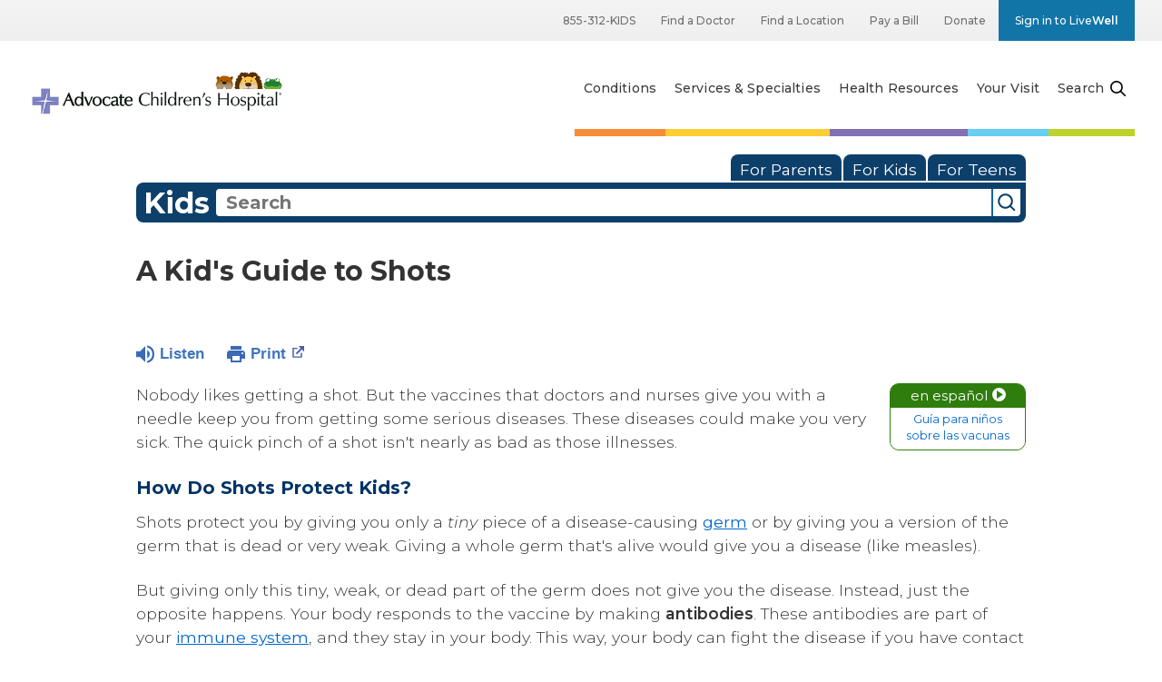

--- FILE ---
content_type: text/html;charset=UTF-8
request_url: https://kidshealth.org/Advocate/en/kids/guide-shots.html?WT.ac=p-ra
body_size: 14748
content:
<!doctype html>
				<html lang="en">
			<head>
   <meta http-equiv="Content-Type" content="text/html; charset=UTF-8"><script type="text/javascript">
				window.rsConf = {general: {usePost: true}};
			</script><script>
					const vimeoDNT = 0; 
				</script>
   <!--Start Ceros Tags-->
   <meta name="kh:pageDescription" content="You've probably had most of your shots. But even bigger kids may need a shot once in a while. Find out more about them in this article for kids.">
   <meta name="kh:pageKeywords" content="shots, vaccinations, needles, why do i need a shot?, pain, soreness, germs, diseases, measles, chickenpox, chicken pox, immune, immunities, antibodies, injections, diseases, tetanus, bumps, dead or weak germs, defense system, immune system, pain relievers, flu, pneumonia">
   <meta name="kh:pageTitle" content="A Kid's Guide to Shots">
   <!--End Ceros Tags-->
   <meta name="description" content="You've probably had most of your shots. But even bigger kids may need a shot once in a while. Find out more about them in this article for kids.">
   <meta name="robots" content="NOODP">
   <meta name="keywords" content="shots, vaccinations, needles, why do i need a shot?, pain, soreness, germs, diseases, measles, chickenpox, chicken pox, immune, immunities, antibodies, injections, diseases, tetanus, bumps, dead or weak germs, defense system, immune system, pain relievers, flu, pneumonia">
   <meta name="published_date" content="10/06/2025">
   <meta name="notify" content="n">
   <meta name="section" content="kids">
   <meta name="language" content="english">
   <meta name="wrapper_type" content="prePost">
   <meta name="kh_content_type" content="article">
   <meta name="fusionDataSource" content="advocate">
   <meta name="kh_language" content="english">
   <meta name="kh_section" content="kids">
   <meta name="kh_licensee" content="Advocate">
   <meta name="viewport" content="width=device-width, initial-scale=1.0, maximum-scale=3.0, user-scalable=yes">
   <meta name="site" content="LICENSEE">
   <link rel="canonical" href="https://kidshealth.org/en/kids/guide-shots.html">
   <!--common_templates.xsl-->
   <link type="text/css" rel="stylesheet" href="/misc/css/n00/n00_khcontent_style.css?ts=20:13:21.893-05:00">
   <link type="text/css" rel="stylesheet" href="/misc/css/n00/n00_naked.css?ts=20:13:21.893-05:00">
   <link type="text/css" rel="stylesheet" href="/misc/css/n00/n00_MoTTBox.css?ts=20:13:21.893-05:00">
   <link type="text/css" rel="stylesheet" href="/misc/css/n00/nitro-main.css?ts=20:13:21.893-05:00">
   <link type="text/css" rel="stylesheet" href="/misc/css/n00/n00_art.css?ts=20:13:21.893-05:00">
   <link rel="stylesheet" type="text/css" href="/misc/css/n00/n00_video.css?ts=20:13:21.893-05:00">
   <link type="text/css" rel="stylesheet" href="/licensees/licensee493/css/style.css?rand=20:13:21.893-05:00">
   <link rel="shortcut icon" href="/images/licensees/favicon.ico">
   <link type="text/css" rel="stylesheet" href="/misc/css/customRS.css">
   <!--[if lte IE 9]>
            <style type="text/css">#categoryHeaderDefaultTeens h1, #categoryHeaderDefaultParents h1, #categoryHeaderDefaultKids h1 { background: url(/images/transparencies/20_black.png) !important;filter: none !important; } </style>
            <![endif]--><!--[if IE 6]>
					<link rel="stylesheet" type="text/css" href="/misc/css/IE6Styles.css" />
				<![endif]--><!--[if IE 7]>
					<link rel="stylesheet" type="text/css" href="/misc/css/IE7Styles.css" />
				<![endif]--><!--[if IE 6]>
					<link rel="stylesheet" type="text/css" href="/misc/css/moreResourcesStylesIE6.css" />
					<![endif]--><!--[if IE 7]>
					<link rel="stylesheet" type="text/css" href="/misc/css/moreResourcesStylesIE7.css" />
					<![endif]--><!--[if IE 6]>
		<link rel="stylesheet" type="text/css" href="/licensees/standard_licensee/css/moreResourcesLicOverrideIE6.css" />
		<![endif]--><!--[if IE 7]>
		<link rel="stylesheet" type="text/css" href="/licensees/standard_licensee/css/moreResourcesLicOverrideIE7.css" />
		<![endif]--><script>
									KHAdLanguage ="en";
									KHAdSection ="kid";
									KHAdCat ="alf_en_kids_feel-better_things_";
									KHAdSubCat = "alf_en_kids_feel-better_things_";
									KHAdTitle ="akidsguidetoshots";
									KHCD = ""; // clinical designation aspect
									KHPCD = ""; // primary clinical designation aspect
									KHAge = ""; // age aspect
									KHGenre = ""; // genre aspect
									KHPCAFull = "pca_en_kids_"; // full gam tag for aspects
									licName = " - Advocate Aurora Health";
								</script>
   <!--
									gamtags:-
									KHCD: 
									KHPCD: 
									KHAge: 
									KHGenre: 
									Language: en
									Section: kid
									Category: alf_en_kids_feel-better_things_
									Title: akidsguidetoshots
									Full (PCA) Tag: pca_en_kids_--><script src="/misc/javascript/includes/jquery-3.2.1.min.js"> </script><script src="/misc/javascript/includes/jquery.easy-autocomplete.js"> </script><script src="/misc/javascript/srvr/server_month_year.js"> </script><script src="/misc/javascript/kh_headJS_common.js"> </script><script src="/misc/javascript/kh_headJS_desktop.js"> </script>
		<meta http-equiv="X-UA-Compatible" content="IE=edge,chrome=1">
		<script src="https://kit.fontawesome.com/7e8a4eba89.js" crossorigin="anonymous"></script>
		<link rel="stylesheet" type="text/css" href="https://fonts.googleapis.com/css?family=Montserrat:300,300i,400,400i,500,500i,600,600i,700,700i&display=swap" />
		<link rel="stylesheet" type="text/css" href="/licensees/licensee493/css/licenseeWrapper.css" />
		
	<script>
			var localPrefix = "";
			
		</script><script>
			// comment
			$(document).ready(function() {
			
				var dataSource = '%22typeahead'+$('meta[name="fusionDataSource"]').attr('content')+'ds%22'; // new

				var options = {
					url: function(phrase) {
						if (phrase !== "") {
							thePhrase = phrase;
							return localPrefix+"/suggest?fq=_lw_data_source_s:("+dataSource+")&q="+phrase+"&rows=20&wt=json&omitHeader=true";
						} else {
							return localPrefix+"/suggest?fq=_lw_data_source_s:("+dataSource+")&q=empty&rows=1&wt=json&omitHeader=true";
						}
					},
					requestDelay: 300,
					listLocation: function(data) {
						return data.response.docs;			
					},
					getValue: function(element) {
						if(KHAdLanguage==='en') { 
							var suggLang = 'english';
							}
						else {
							var suggLang = 'spanish';
							}
					
						if(element.kh_language_s===suggLang) {
							return element.kh_value[0];
						}
						else {
							return '';
						}
					},
					list: {
						match: {
							enabled: true
						}
					},
					ajaxSettings: {
						dataType: "json",
						data: {
							dataType: "json"
						}
					},
			
				list: {
					sort: {
						enabled: true
					},
					match: {
						enabled: true
					},
					onClickEvent: function() {
						$('form#searchform').submit();
					},
					onKeyEnterEvent: function() {
						$('form#searchform').submit();
					},
					showAnimation: {
						type: "fade", //normal|slide|fade
						time: 400,
						callback: function() {}
					},
					hideAnimation: {
						type: "slide", //normal|slide|fade
						time: 400,
						callback: function() {}
					},
				},
			};
			
			$("#q").easyAutocomplete(options);
		});
		</script><title>A Kid's Guide to Shots (for Kids) - Advocate Aurora Health</title>
</head><body id="licensee" onload="" class="mouseUser"><!--googleoff:all--><!--[if lte IE 6]><script src="/misc/javascript/ie6Warn/warning2.js"></script><script>window.onload=function(){e("/misc/javascript/ie6Warn/")}</script><![endif]-->
   <div id="skipnavigation"><a id="skippy" class="accessible" href="#thelou">[Skip to Content]</a></div>
		
		<div class="container-fluid">
			<header id="header">
				<div class="container-mobile">
					<div class="container">
						<div class="row">
							<div class="col-xs-8 col-site-logo-location">
								<div class="site-logo">
									<a href="https://www.advocatechildrenshospital.com/" target="_self" title="Advocate Children's Health">
										<img src="/licensees/licensee493/images/site_logo.png" alt="Advocate Children's Health" class="img-responsive" />
									</a>
								</div>
							</div>
							<div class="col-xs-4 col-menu-toggle">
								<button class="hamburger hamburger--collapse" type="button">
									<span class="hamburger-box">
										<span class="hamburger-inner"></span>
									</span>
									<span class="hamburger-label">Menu</span>
								</button>
								<button class="search" type="button">
									<span class="search-label">Search</span>
								</button>
							</div>
						</div>
						<div class="row">
							<div class="col-xs-8 col-site-logo-location">
								<div class="site-logo">
									<a href="https://www.advocatechildrenshospital.com/" target="_self" title="Advocate Children's Health">
										<img src="/licensees/licensee493/images/site_logo.png" alt="Advocate Children's Health" class="img-responsive" />
									</a>
								</div>
							</div>
						</div>
					</div>
				</div>
				<div class="container-utility">
					<div class="container">
						<div class="row">
							<div class="col-xs-12">
								<div class="col-sm-3 col-md-4"></div>
								<div class="col-sm-9 col-md-8 col-utility-menu">
									<ul class="level1 nav nav-pills" id="utilitynav-parent">
										<li>
											<a href="tel:+18553125437">855-312-KIDS</a>
										</li>
										<li>
											<a href="https://www.advocatechildrenshospital.com/find-a-doctor" id="findADoctor">Find a Doctor</a>
										</li>
										<li>
											<a href="https://www.advocatechildrenshospital.com/locations" id="findALocation">Find a Location</a>
										</li>
										<li>
											<a href="https://www.advocatehealth.com/pay-my-bill" id="payABill" target="_blank">Pay a Bill</a>
										</li>
										<li>
											<a href="https://secure.aahgiving.org/site/Donation2?df_id=4862&mfc_pref=T&4862.donation=form1" target="_blank">Donate</a>
										</li>
										<li>
											<a href="https://www.advocateaurorahealth.org/livewell" id="myAdvocateAurora">Sign in to Live<strong>Well</strong></a>
										</li>
									</ul>
								</div>
							</div>
						</div>
					</div>
				</div>
				<div class="container-shared">
					<div class="container">
						<div class="row">
							<div class="col-xs-12">
								<div class="col-sm-4 col-site-logo">
									<a href="https://www.advocatechildrenshospital.com/" target="_self" title="Advocate Children's Health">
										<img src="/licensees/licensee493/images/site_logo.png" alt="Advocate Children's Health" class="img-responsive" />
									</a>
								</div>
								<div class="col-sm-8 col-site-navigation">
									<nav class="navbar navbar-default">
										<div class="collapse navbar-collapse" id="global-menu-output">
											<ul class="level1 nav navbar-nav" id="topnav-parent">
												<li><a href="https://www.advocatechildrenshospital.com/conditions/">Conditions</a></li>
												<li><a href="https://www.advocatechildrenshospital.com/services/">Services &amp; Specialties</a></li>
												<li><a href="https://www.advocatechildrenshospital.com/health-resources/">Health Resources</a></li>
												<li><a href="https://www.advocatechildrenshospital.com/your-visit/">Your Visit</a></li>
											</ul>
										</div>
									</nav>
								</div>
							</div>
						</div>
						<div class="row">
							<div class="col-xs-12 col-site-search">
								<form id="search" class="form-inline" role="form">
									<div class="form-group">
										<div class="input-group">
											<input type="text" id="globalSiteSearchBox" placeholder="What can we help you find?" class="form-control ui-autocomplete-input" maxlength="1000">
											<span class="ui-helper-hidden-accessible" role="status" aria-live="polite"></span>
											<div class="input-group-addon searchBtnContainer">
												<button id="siteSearchButton" class="btn btn-default" type="button" onclick="doSearch();">
													<span class="fa fa-search"></span>
												</button>
											</div>
										</div>
									</div>
								</form>
							</div>
						</div>
					</div>
				</div>
			<script>NS_CSM_td=443498258;NS_CSM_pd=275116667;NS_CSM_u="/clm10";NS_CSM_col="AAAAAAU8wDea5SOylYVmBH9BEAAKerkQXbJ4omWCoMAuBJDnlG8g5V53dCXTQsvn1+Upo/4=";</script><script type="text/javascript">function sendTimingInfoInit(){setTimeout(sendTimingInfo,0)}function sendTimingInfo(){var wp=window.performance;if(wp){var c1,c2,t;c1=wp.timing;if(c1){var cm={};cm.ns=c1.navigationStart;if((t=c1.unloadEventStart)>0)cm.us=t;if((t=c1.unloadEventEnd)>0)cm.ue=t;if((t=c1.redirectStart)>0)cm.rs=t;if((t=c1.redirectEnd)>0)cm.re=t;cm.fs=c1.fetchStart;cm.dls=c1.domainLookupStart;cm.dle=c1.domainLookupEnd;cm.cs=c1.connectStart;cm.ce=c1.connectEnd;if((t=c1.secureConnectionStart)>0)cm.scs=t;cm.rqs=c1.requestStart;cm.rss=c1.responseStart;cm.rse=c1.responseEnd;cm.dl=c1.domLoading;cm.di=c1.domInteractive;cm.dcls=c1.domContentLoadedEventStart;cm.dcle=c1.domContentLoadedEventEnd;cm.dc=c1.domComplete;if((t=c1.loadEventStart)>0)cm.ls=t;if((t=c1.loadEventEnd)>0)cm.le=t;cm.tid=NS_CSM_td;cm.pid=NS_CSM_pd;cm.ac=NS_CSM_col;var xhttp=new XMLHttpRequest();if(xhttp){var JSON=JSON||{};JSON.stringify=JSON.stringify||function(ob){var t=typeof(ob);if(t!="object"||ob===null){if(t=="string")ob='"'+ob+'"';return String(ob);}else{var n,v,json=[],arr=(ob&&ob.constructor==Array);for(n in ob){v=ob[n];t=typeof(v);if(t=="string")v='"'+v+'"';else if(t=="object"&&v!==null)v=JSON.stringify(v);json.push((arr?"":'"'+n+'":')+String(v));}return(arr?"[":"{")+String(json)+(arr?"]":"}");}};xhttp.open("POST",NS_CSM_u,true);xhttp.send(JSON.stringify(cm));}}}}if(window.addEventListener)window.addEventListener("load",sendTimingInfoInit,false);else if(window.attachEvent)window.attachEvent("onload",sendTimingInfoInit);else window.onload=sendTimingInfoInit;</script></header>
			<!-- <div class="container-mobile-subheader">
				<div class="container">
					<div class="row">
						<div class="col-xs-12 col-site-logo">
							<a href="https://www.advocatechildrenshospital.com/" target="_self" title="Advocate Children's Health">
								<img src="/licensees/licensee493/images/site_logo.png" alt="Advocate Children's Health" class="img-responsive" />
							</a>
						</div>
					</div>
				</div>
			</div> -->
			<div id="site-body">
				<div class="container-fluid">
					<div class="row ih-content-row">
						<div class="col-md-12  col-xs-12 ih-content-column">
							<div id="ih-page-body">
		
	
		<!-- If we have main navigation separated then it will reside here -->
	
		

    	
	
   <div id="thelou" tabindex="-1"> </div>
   <div id="mainContentContainer" class="kh-article-page">
      <div id="rsSearchBrowse">
         <div id="rsBrowse" role="navigation">
            <ul id="licTabs" class="kh-english">
               <li id="licTabParents" class="licTabWasActive"><button href="javascript:void(0);" onclick="licTabSwitcher('Parents');" id="licTabParentsButton" aria-expanded="false">For Parents</button><div id="licNavParentsLinks" style="display: none">
                     <div class="licNavRow3">
                        <div class="licNavRow3Col1">
                           <ul>
                              <li><a href="/Advocate/en/Parents/">Parents Home
                                    </a></li>
                              <li lang="es"><a href="/Advocate/es/Parents/">
                                    Para Padres</a></li>
                              <li><a href="/Advocate/en/parents/center/az-dictionary.html">A to Z Dictionary</a></li>
                              <li><a href="/Advocate/en/parents/center/allergies-center.html">Allergy Center</a></li>
                              <li><a href="/Advocate/en/parents/center/asthma-center.html">Asthma</a></li>
                              <li><a href="/Advocate/en/parents/center/cancer-center.html">Cancer</a></li>
                              <li><a href="/Advocate/en/parents/center/diabetes-center.html">Diabetes</a></li>
                              <li><a href="/Advocate/en/parents/medical">Diseases &amp; Conditions</a></li>
                              <li><a href="/Advocate/en/parents/system">Doctors &amp; Hospitals</a></li>
                              <li><a href="/Advocate/en/parents/emotions">Emotions &amp; Behavior</a></li>
                              <li><a href="/Advocate/en/parents/firstaid-safe">First Aid &amp; Safety</a></li>
                              <li><a href="/Advocate/en/parents/center/flu-center.html">Flu (Influenza)</a></li>
                              <li><a href="/Advocate/en/parents/center/foodallergies-center.html">Food Allergies</a></li>
                              <li><a href="/Advocate/en/parents/general">General Health</a></li>
                              <li><a href="/Advocate/en/parents/growth">Growth &amp; Development</a></li>
                              <li><a href="/Advocate/en/parents/center/heart-health-center.html">Heart Health &amp; Conditions</a></li>
                              <li><a href="/Advocate/en/parents/center/homework-help.html">Homework Help Center</a></li>
                              <li><a href="/Advocate/en/parents/infections">Infections</a></li>
                              <li><a href="/Advocate/en/parents/center/newborn-center.html">Newborn Care</a></li>
                              <li><a href="/Advocate/en/parents/center/fitness-nutrition-center.html">Nutrition &amp; Fitness</a></li>
                              <li><a href="/Advocate/en/parents/center/play-learn.html">Play &amp; Learn</a></li>
                              <li><a href="/Advocate/en/parents/center/pregnancy-center.html">Pregnancy Center</a></li>
                              <li><a href="/Advocate/en/parents/center/preventing-premature-birth.html">Preventing Premature Birth</a></li>
                              <li><a href="/Advocate/en/parents/question">Q&amp;A</a></li>
                              <li><a href="/Advocate/en/parents/positive">School &amp; Family Life</a></li>
                              <li><a href="/Advocate/en/parents/center/sports-center.html">Sports Medicine</a></li>
                           </ul>
                        </div>
                        <div class="clear"> </div>
                     </div>
                  </div>
               </li>
               <li id="licTabKids" class="licTabWasActive"><button href="javascript:void(0);" onclick="licTabSwitcher('Kids');" id="licTabKidsButton" aria-expanded="false">For Kids</button><div id="licNavKidsLinks" style="display: none">
                     <div class="licNavRow3">
                        <div class="licNavRow3Col1">
                           <ul>
                              <li><a href="/Advocate/en/Kids/">Kids Home
                                    </a></li>
                              <li lang="es"><a href="/Advocate/es/Kids/">
                                    Para Niños</a></li>
                              <li><a href="/Advocate/en/kids/center/asthma-center.html">Asthma</a></li>
                              <li><a href="/Advocate/en/kids/center/cancer-center.html">Cancer</a></li>
                              <li><a href="/Advocate/en/kids/center/diabetes-center.html">Diabetes</a></li>
                              <li><a href="/Advocate/en/kids/feeling">Feelings</a></li>
                              <li><a href="/Advocate/en/kids/feel-better">Getting Help</a></li>
                              <li><a href="/Advocate/en/kids/health-problems">Health Problems</a></li>
                              <li><a href="/Advocate/en/kids/the-heart">Heart Center</a></li>
                              <li><a href="/Advocate/en/kids/center/homework.html">Homework Help</a></li>
                              <li><a href="/Advocate/en/kids/center/htbw-main-page.html">How the Body Works</a></li>
                              <li><a href="/Advocate/en/kids/ill-injure">Illnesses &amp; Injuries</a></li>
                              <li><a href="/Advocate/en/kids/center/fitness-nutrition-center.html">Nutrition &amp; Fitness</a></li>
                              <li><a href="/Advocate/en/kids/grow">Puberty &amp; Growing Up</a></li>
                              <li><a href="/Advocate/en/kids/talk">Q&amp;A</a></li>
                              <li><a href="/Advocate/en/kids/recipes">Recipes &amp; Cooking</a></li>
                              <li><a href="/Advocate/en/kids/stay-healthy">Staying Healthy</a></li>
                              <li><a href="/Advocate/en/kids/stay-safe">Staying Safe</a></li>
                              <li><a href="/Advocate/en/kids/center/relax-center.html">Stress &amp; Coping</a></li>
                              <li><a href="/Advocate/en/kids/videos">Videos</a></li>
                           </ul>
                        </div>
                        <div class="clear"> </div>
                     </div>
                  </div>
               </li>
               <li id="licTabTeens" class="licTabWasActive"><button href="javascript:void(0);" onclick="licTabSwitcher('Teens');" id="licTabTeensButton" aria-expanded="false">For Teens</button><div id="licNavTeensLinks" style="display: none">
                     <div class="licNavRow3">
                        <div class="licNavRow3Col1">
                           <ul>
                              <li><a href="/Advocate/en/Teens/">Teens Home
                                    </a></li>
                              <li lang="es"><a href="/Advocate/es/Teens/">
                                    Para Adolescentes</a></li>
                              <li><a href="/Advocate/en/teens/center/asthma-center.html">Asthma</a></li>
                              <li><a href="/Advocate/en/teens/center/best-self-center.html">Be Your Best Self</a></li>
                              <li><a href="/Advocate/en/teens/your-body">Body &amp; Skin Care</a></li>
                              <li><a href="/Advocate/en/teens/center/cancer-center.html">Cancer</a></li>
                              <li><a href="/Advocate/en/teens/center/diabetes-center.html">Diabetes</a></li>
                              <li><a href="/Advocate/en/teens/diseases-conditions">Diseases &amp; Conditions</a></li>
                              <li><a href="/Advocate/en/teens/drug-alcohol">Drugs &amp; Alcohol</a></li>
                              <li><a href="/Advocate/en/teens/center/flu-center.html">Flu (Influenza)</a></li>
                              <li><a href="/Advocate/en/teens/center/homework-help.html">Homework Help</a></li>
                              <li><a href="/Advocate/en/teens/infections">Infections</a></li>
                              <li><a href="/Advocate/en/teens/center/weight-management.html">Managing Your Weight</a></li>
                              <li><a href="/Advocate/en/teens/center/medical-care-center.html">Medical Care 101</a></li>
                              <li><a href="/Advocate/en/teens/your-mind">Mental Health</a></li>
                              <li><a href="/Advocate/en/teens/center/fitness-nutrition-center.html">Nutrition &amp; Fitness</a></li>
                              <li><a href="/Advocate/en/teens/expert">Q&amp;A</a></li>
                              <li><a href="/Advocate/en/teens/safety">Safety &amp; First Aid</a></li>
                              <li><a href="/Advocate/en/teens/school-jobs">School, Jobs, &amp; Friends</a></li>
                              <li><a href="/Advocate/en/teens/sexual-health">Sexual Health</a></li>
                              <li><a href="/Advocate/en/teens/center/sports-center.html">Sports Medicine</a></li>
                              <li><a href="/Advocate/en/teens/center/stress-center.html">Stress &amp; Coping</a></li>
                           </ul>
                        </div>
                        <div class="clear"> </div>
                     </div>
                  </div>
               </li>
            </ul>
         </div>
         <div id="rsSearch">
            <div id="rsSectionLabel">kids</div><script>
                function searchValidator() {
                var alertMessage = '';
                if(KHAdLanguage=='es') { alertMessage = 'Introduzca un término de búsqueda';}
                else {alertMessage = 'Please enter a search term';}
                if(this.q.value.trim()==''||this.q.value==null||this.q.value.trim()=='Search'||this.q.value.trim()=='search'||this.q.value.trim()=='buscar'||this.q.value.trim()=='Buscar') {
                alert(alertMessage);
                document.getElementById('q').focus();
                return false;
                }
                else {
                return true;
                }
                }
            </script><div id="searchFormHolder">
               <form id="searchform" name="searchform" method="get" role="search" action="/Advocate/en/kids/">
                  <div id="qLabel"><label for="q" class="hideOffScreen">Search KidsHealth library</label></div>
                  <div id="inputText"><input type="text" maxlength="256" id="q" name="q" placeholder="Search" onfocus="clearText(this)" onblur="clearText(this)" role="combobox" autocomplete="off" lang="en" required aria-expanded="false" aria-required="true"><script>
                     function addRemovalButton() {
                     var remButton = document.createElement('button');
                     remButton.setAttribute('type', 'button');
                     remButton.setAttribute('aria-label', 'Clear search');
                     remButton.textContent='x';
                     var remClick = document.createAttribute('onclick');
                     remClick.value = 'emptyMyBox(); return false;';
                     remButton.setAttributeNode(remClick);
                     var remSubmit = document.createAttribute('onsubmit');
                     remSubmit.value = 'submitHandle();';
                     remButton.setAttributeNode(remSubmit);
                     var remClass = document.createAttribute('class');
                     remClass.value = 'clearSearch';
                     remButton.setAttributeNode(remClass);
                     var remID = document.createAttribute('id');
                     remID.value = 'clearSearch';
                     remButton.setAttributeNode(remID);
                     var searchBox = document.getElementById('q');
                     searchBox.insertAdjacentElement('afterend', remButton);
                     }
                     
                     window.addEventListener('load', function() {
                     addRemovalButton();
                     });
                     
                     function emptyMyBox() {
                     var toClear = document.getElementById('q');
                     toClear.value = '';
                     toClear.focus();
                     document.getElementById('q').addEventListener('keyup', enterMe()); // overcoming issue where function is running on enter instead of submitting the form
                     }
                     
                     function submitHandle() {
                     event.preventDefault();
                     
                     if(event.keyCode===13) {
                     searchValidator();
                     }
                     }
                 </script><input type="hidden" name="datasource" value="advocate"><input type="hidden" name="search" value="y"><input type="hidden" name="start" value="0"><input type="hidden" name="rows" value="10"><input type="hidden" name="section" value="parents_teens_kids"></div>
                  <div id="inputSubmit"><input type="submit" value="search" id="searchButton" style="font-size: 0px;"></div>
                  <div id="suggsAnnounce" aria-live="polite" role="status" class="hideOffScreen"> </div>
               </form>
            </div>
         </div>
      </div>
      <div id="khContentHeading" class="ar licH">
         <h1>A Kid's Guide to Shots</h1>
      </div>
      <div class="clearBox">&#160;</div>
      <div id="khcontent">
         <div id="xp1"> </div><br clear="all" style="width: 0; height: 0; line-height: 0; font-size: 0;"><div id="khcontent_article" lang="en-us">
            <div id="NavigatePage1">
               <div id="whichRead_1"><span class="ISI_MESSAGE"><!--									
										The following article is brought to you by AdvocateHealth.
									--></span><div id="kh_topButts">
                     <div class="rs_skip rs_skip_en rsbtn_kidshealth rs_preserve" id="readspeaker_button1"><script>
							var theRSURL = (escape(document.location.href));
							var rsAudioTitle = document.title.replace(/ |\'|\?/g,"_");
							var whichReadPage = 1;
							
									var doesItGotFlash = '';
								
							makeTheRSLinkEN();
							var readSpeakerDownloadLink = "//app-na.readspeaker.com/cgi-bin/rsent?customerid=5202&amp;lang=en_us&amp;voice=Kate&amp;speed=100&amp;readid=khcontent_article&amp;url="+theRSURL+"&amp;audiofilename=KidsHealth_"+rsAudioTitle+"";
						</script></div><a id="kh_topPFV" class="rs_skip rs_preserve" href="/Advocate/en/kids/guide-shots.html?view=ptr" rel="nofollow" onclick="printWindow(this.href); return false;" title="This link will open in a new window.">Print<span class="newWindowIcon_leftSpace"> </span></a></div>
                  <!--googleoff:all-->
                  <div id="languagePairLink" class="rs_skip"><a href="/Advocate/es/kids/guide-shots.html"><span class="pairedURLHead" lang="es">en español<img src="/images/n00/icons/langPairArrow.svg" alt=""></span><span class="pairedURLBody" lang="es">Guía para niños sobre las vacunas</span></a></div>
                  <!--googleon:all--><div class="rte-image"><!--<sly data-sly-test.buttonBorder="khb-noborder"></sly> --><p>Nobody likes getting a shot. But the vaccines that doctors and nurses give you with a needle keep you from getting some serious diseases. These diseases could make you very sick. The quick pinch of a shot isn't nearly as bad as those illnesses.</p><h3>How Do Shots Protect Kids?</h3><p>Shots protect you by giving you only a <em>tiny</em> piece of a disease-causing <a href="/Advocate/en/kids/germs.html">germ</a> or by giving you a version of the germ that is dead or very weak. Giving a whole germ that's alive would give you a disease (like measles).</p><p>But giving only this tiny, weak, or dead part of the germ does not give you the disease. Instead, just the opposite happens. Your body responds to the vaccine by making <strong>antibodies</strong>. These antibodies are part of your <a href="/Advocate/en/kids/immune.html">immune system</a>, and they stay in your body. This way, your body can fight the disease if you have contact with that nasty germ in the future.</p><p>When your body is protected from a disease in this way, it's called being <strong>immune</strong> to an illness. In most cases, it means you won't get the illness at all. But sometimes, you can still get a mild case of it. This can happen with <a href="/Advocate/en/kids/chicken-pox.html">chickenpox</a>. Even kids who get the shot to prevent chickenpox can still get a case of it. The good news is that they usually get milder cases, with fewer spots and less itching.</p><p>Shots are given by injection with a needle. A syringe (say: seh-RINJ) holds the liquid vaccine, and the needle has a hole in it for the liquid to squirt through. Shots are usually given in your arm or sometimes your thigh.</p><h3>First Shots</h3><p>The good news is that kids get a lot of the shots they need by age 2. So if you're old enough to read this article, you've already had most of your shots! After that, a kid doesn't need many more.</p><p>Kids get a few shots when they're between 4 and 6 years old. The next set of shots isn't usually until kids are about 11 or 12 years old.</p><p>Most kids should get the flu vaccine each year. Now, instead of a shot, many kids can get it as a nasal spray. This is a mist that is sprayed into the nostrils, so there's no needle. The shot and the nasal spray work equally well. Your doctor will suggest which is best for you&nbsp;and let you know if you need any other shots.</p><h3>Why Do Kids Need Shots?</h3><p>Shots are great for kids because it means that they won't get those serious diseases. And when almost all kids have had their shots, it means that these illnesses won't have as much of a chance to make anyone else sick.</p><p>Because most kids in the United States get all their shots, you rarely meet anyone who has had diseases like measles or mumps. Your mom or dad has probably had to show your school that you've had all your shots. Schools and camps do this because they don't want the kids spreading or catching serious illnesses.</p><h3>Does Getting a Shot Hurt?</h3><p>OK, it's true. Getting a shot can <a href="/Advocate/en/kids/pain.html">hurt</a> a little. But the pain usually comes and goes pretty quickly. If you cry, don't worry about it. Lots of kids do.</p><p>To make shots easier to take, try bringing your favorite teddy bear or asking your mom or dad to hold your hand while you're getting a shot. Afterward, you may even get a little treat! Maybe your doctor gives out stickers or your mom and dad will take you to the playground.</p><p>Sometimes after a shot, your arm will be sore, look red, or have a small bump where the needle went in. You also could have a low fever. Your mom or dad can talk to the doctor about any problems you have. Usually, the soreness and fever go away quickly or after you take some pain reliever, like acetaminophen or ibuprofen.</p><p>It's OK if you don't like shots. But remember that they are your best <strong>shot</strong> at staying healthy!</p></div>
                  <div id="reviewerBox">
                     <div id="reviewedBy">Medically reviewed by: Elana Pearl Ben-Joseph, MD</div>
                     <div id="reviewedDate">Date reviewed: August 2024</div>
                  </div><span class="ISI_MESSAGE"><!--Thank you for listening to this KidsHealth audio cast. The information you heard, is for educational purposes only. If you need medical advice, diagnoses, or treatment, consult your doctor. This audio cast is Copyrighted by KidsHealth. All rights are reserved.--></span></div>
            </div>
         </div>
      </div>
      <!--googleoff:all-->
      <div id="relatedBoxParents" class="t1 ">
         <div id="navTabs">
            <ul id="navTabsPKT" role="tablist" aria-labelledby="moreOnThisTopicHeader">
               <li role="presentation" class="current" id="PKTtabKids"><button class="PKTJSTButton" role="tab" id="kids_tab" aria-controls="relatedArticlesListKids" aria-selected="true" tabindex="0"><span>for Kids</span></button></li>
            </ul>
         </div>
         <div id="mainBar"> </div>
         <div id="mrLinks">
            <h2 id="moreOnThisTopicHeader">MORE ON THIS TOPIC</h2>
            <ul id="relatedArticlesListKids" role="tabpanel" aria-labelledby="kids_tab">
               <li><a href="/Advocate/en/kids/going-to-dr.html">Going to the Doctor</a></li>
               <li><a href="/Advocate/en/kids/germs.html">What Are Germs?</a></li>
               <li><a href="/Advocate/en/kids/chicken-pox.html">Chickenpox</a></li>
               <li><a href="/Advocate/en/kids/pain.html">Why Do I Have Pain?</a></li> </ul>
         </div>
         <div id="boxBreaker"> </div>
         <div id="zeroTester"> </div>
         <div id="relatedButtonsHolder">
            <div id="relatedButtonsBoth">
               <ul>
                  <li id="relatedPrinterButton"><a href="/Advocate/en/kids/guide-shots.html?view=ptr" rel="nofollow" onclick="printWindow(this.href); return false;" title="This link will open in a new window.">Print<span class="newWindowIcon_leftSpace"> </span></a></li>
                  <li id="relatedEmailFriendButton"><a rel="nofollow" href="/Advocate/en/kids/guide-shots.html?view=emailto" target="_blank" title="This link will open in a new window.">Send to a Friend<span class="newWindowIcon_leftSpace"> </span></a></li>
               </ul>
            </div>
         </div><br clear="all"></div><br clear="all"><script>window.onload=setVars('');PKTChoose(0,4,0,0);</script><div id="kh_lic_footer">
         <nav aria-label="Content info">
            <ul id="kh_lic_footer_links">
               <li><a href="/Advocate/en/kids/editorial-policy-licensee.html">Editorial Policy</a></li>
               <li><a href="/Advocate/en/kids/policy-licensees.html">KidsHealth Privacy Policy &amp; Terms of Use</a></li>
               <li><a href="/Advocate/en/kids/copyright.html">Copyright</a></li>
            </ul>
         </nav>
         <div id="kh_lic_footer_legalease">
            <p><img lang="en" alt="A KidsHealth Education Partner" src="/images/n00/logos/eduPartner3.svg">
               Note: All information is for educational purposes only. For specific medical advice,
               diagnoses, and treatment, consult your doctor.
               </p>
            <p>&#169;&#160;1995-<script>document.write(KHcopyDate);</script> The Nemours Foundation. KidsHealth&#174; is a registered trademark of The Nemours Foundation. All rights reserved.</p>
            <div class="imageDisclaimer">
               <p>
                  Images sourced by The Nemours Foundation and Getty Images.
                  </p>
            </div>
         </div>
      </div>
   </div>
		
				</div>
						</div>
					</div>
				</div>
			</div>
            <div id="ach_animals">

            </div>
			<footer>
				<div id="site-footer">
					<div id="container-footer">
						<div id="container-after-fat-footer">
							<div class="container-fluid">
								<div class="row">
									<div class="col-xs-12">
										<div class="container">
											<div class="row">
												<div class="">
													<div class="column-content">
                                                        <a href="https://www.advocatechildrenshospital.com/" target="_self" title="Advocate Children's Hospital" itemprop="url"> <img class="img-responsive aah-logo" src="/licensees/licensee493/images/site_logo_footer.png" alt="Advocate Children's Hospital" caption="false"></a>
													</div>
                                                    <!-- newly added 1/23/25 -->
                                                        <div class="ach_footerMainLinkSection">
                                                            <div>
                                                                <p class="ach_footerHeading">Get in touch</p>
                                                                <ul class="ach_footerUL">
                                                                    <li><a href="tel:18553125437" class="ach_footerLink">855-312-KIDS</a></li>
                                                                    <li><a class="ach_footerLink" href="https://advocatechildrenshospital.com/your-visit/phone-directory">Contact us</a></li>
                                                                    <li><a href="tel:3125285030" class="ach_footerLink">TDD 312-528-5030</a></li>
                                                                    <li><a href="https://secure.ethicspoint.com/domain/media/en/gui/60525/index.html" class="ach_footerLink" target="_blank" >Compliance &amp; privacy concerns</a></li>
                                                                    <li><a href="https://www.advocatehealth.com/" class="ach_footerLink" target="_blank" >advocatehealth.com</a></li>
                                                                    <li><a href="https://www.advocatehealth.org/" class="ach_footerLink" target="_blank" >advocatehealth.org</a></li>
                                                                </ul>
                                                                <div class="ach_socialMediaLink"><a href="https://www.facebook.com/AdvocateChildrensHospital" target="_blank" title="Facebook" aria-label="Facebook" class="ach_footerLink"><svg aria-hidden="true" focusable="false" data-prefix="fab" data-icon="facebook" class="svg-inline--fa fa-facebook _svg-icon-base_1ixc5_209 _social-icon_ynoz6_331" role="img" xmlns="http://www.w3.org/2000/svg" viewBox="0 0 512 512" data-testid="svg-icon">
                                                                            <path fill="currentColor" d="M512 256C512 114.6 397.4 0 256 0S0 114.6 0 256C0 376 82.7 476.8 194.2 504.5V334.2H141.4V256h52.8V222.3c0-87.1 39.4-127.5 125-127.5c16.2 0 44.2 3.2 55.7 6.4V172c-6-.6-16.5-1-29.6-1c-42 0-58.2 15.9-58.2 57.2V256h83.6l-14.4 78.2H287V510.1C413.8 494.8 512 386.9 512 256h0z" data-darkreader-inline-fill="" ></path>
                                                                        </svg></a><a href="https://www.instagram.com/advocatekids/" target="_blank" title="Instagram" aria-label="Instagram" class="ach_footerLink"><svg aria-hidden="true" focusable="false" data-prefix="fab" data-icon="instagram" class="svg-inline--fa fa-instagram _svg-icon-base_1ixc5_209 _social-icon_ynoz6_331" role="img" xmlns="http://www.w3.org/2000/svg" viewBox="0 0 448 512" data-testid="svg-icon">
                                                                            <path fill="currentColor" d="M224.1 141c-63.6 0-114.9 51.3-114.9 114.9s51.3 114.9 114.9 114.9S339 319.5 339 255.9 287.7 141 224.1 141zm0 189.6c-41.1 0-74.7-33.5-74.7-74.7s33.5-74.7 74.7-74.7 74.7 33.5 74.7 74.7-33.6 74.7-74.7 74.7zm146.4-194.3c0 14.9-12 26.8-26.8 26.8-14.9 0-26.8-12-26.8-26.8s12-26.8 26.8-26.8 26.8 12 26.8 26.8zm76.1 27.2c-1.7-35.9-9.9-67.7-36.2-93.9-26.2-26.2-58-34.4-93.9-36.2-37-2.1-147.9-2.1-184.9 0-35.8 1.7-67.6 9.9-93.9 36.1s-34.4 58-36.2 93.9c-2.1 37-2.1 147.9 0 184.9 1.7 35.9 9.9 67.7 36.2 93.9s58 34.4 93.9 36.2c37 2.1 147.9 2.1 184.9 0 35.9-1.7 67.7-9.9 93.9-36.2 26.2-26.2 34.4-58 36.2-93.9 2.1-37 2.1-147.8 0-184.8zM398.8 388c-7.8 19.6-22.9 34.7-42.6 42.6-29.5 11.7-99.5 9-132.1 9s-102.7 2.6-132.1-9c-19.6-7.8-34.7-22.9-42.6-42.6-11.7-29.5-9-99.5-9-132.1s-2.6-102.7 9-132.1c7.8-19.6 22.9-34.7 42.6-42.6 29.5-11.7 99.5-9 132.1-9s102.7-2.6 132.1 9c19.6 7.8 34.7 22.9 42.6 42.6 11.7 29.5 9 99.5 9 132.1s2.7 102.7-9 132.1z" data-darkreader-inline-fill="" ></path>
                                                                        </svg></a><a href="https://www.youtube.com/watch?v=YIAY-ouEfS0&amp;list=PL490C69E97AD3C9D6" target="_blank" title="Youtube" aria-label="Youtube" class="ach_footerLink"><svg aria-hidden="true" focusable="false" data-prefix="fab" data-icon="youtube" class="svg-inline--fa fa-youtube _svg-icon-base_1ixc5_209 _social-icon_ynoz6_331" role="img" xmlns="http://www.w3.org/2000/svg" viewBox="0 0 576 512" data-testid="svg-icon">
                                                                            <path fill="currentColor" d="M549.655 124.083c-6.281-23.65-24.787-42.276-48.284-48.597C458.781 64 288 64 288 64S117.22 64 74.629 75.486c-23.497 6.322-42.003 24.947-48.284 48.597-11.412 42.867-11.412 132.305-11.412 132.305s0 89.438 11.412 132.305c6.281 23.65 24.787 41.5 48.284 47.821C117.22 448 288 448 288 448s170.78 0 213.371-11.486c23.497-6.321 42.003-24.171 48.284-47.821 11.412-42.867 11.412-132.305 11.412-132.305s0-89.438-11.412-132.305zm-317.51 213.508V175.185l142.739 81.205-142.739 81.201z" data-darkreader-inline-fill="" ></path>
                                                                        </svg></a></div>
                                                            </div>
                                                            <div>
                                                                <p class="ach_footerHeading">For patients &amp; visitors</p>
                                                                <ul class="ach_footerUL">
                                                                    <li><a href="https://www.advocatehealth.com/classes-events/" class="ach_footerLink" target="">Classes</a></li>
                                                                    <li><a href="https://www.advocatehealth.com/about-us/financial-assistance-for-patients/hospital-pricing-information" class="ach_footerLink" target="">Cost of care estimate</a></li>
                                                                    <li><a href="https://www.advocatehealth.com/about-us/financial-assistance-for-patients/" class="ach_footerLink" target="">Financial assistance</a></li>
                                                                    <li><a href="https://shop-pals-place.checkoutstores.com/" class="ach_footerLink" target="_blank" >Shop Pals' Place</a></li>
                                                                </ul>
                                                            </div>
                                                            <div>
                                                                <p class="ach_footerHeading">For professionals</p>
                                                                <ul class="ach_footerUL">
                                                                    <li><a href="https://careers.aah.org/" class="ach_footerLink" target="">Careers</a></li>
                                                                    <li><a href="https://www.advocatehealth.org/research/advocate-aurora/collaborate-with-us/academic-research/center-for-child-and-family-research" class="ach_footerLink">Research</a></li>
                                                                    <li><a class="ach_footerLink" href="https://advocatechildrenshospital.com/services/developmental-pediatrics/professional-training-programs">Training &amp; Resources</a></li>
                                                                    <li><a target="" href="https://advocatechildrenshospital.com/-/media/Project/Health-System-Enterprise/AdvocateChildrensHospitalCom/ach-directory.PDF?rev=3a566ee5b6534d67b4a2f421e814eb75" class="ach_footerLink">Refer a patient</a></li>
                                                                </ul>
                                                            </div>
                                                            <div>
                                                                <p class="ach_footerHeading">About Advocate Children's Hospital</p>
                                                                <ul class="ach_footerUL">
                                                                    <li><a class="ach_footerLink" href="https://advocatechildrenshospital.com/your-visit/about-us">About us</a></li>
                                                                    <li><a class="ach_footerLink" href="https://advocatechildrenshospital.com/your-visit/about-us/leadership-team">Leadership team</a></li>
                                                                    <li><a class="ach_footerLink" href="https://advocatechildrenshospital.com/news">News Center</a></li>
                                                                    <li><a class="ach_footerLink" href="https://advocatechildrenshospital.com/your-visit/about-us/volunteer-opportunities">Volunteer opportunities</a></li>
                                                                    <li><a href="https://secure.aahgiving.org/site/Donation2?df_id=4862&amp;mfc_pref=T&amp;4862.donation=form1" class="ach_footerLink" target="_blank" >Donate</a></li>
                                                                </ul>
                                                            </div>
                                                        </div>
                                                    <!-- newly added 1/23/25 -->    
													
												</div>
											</div>
										</div>
										<div class="container">
											<div class="col-sm-12 text-center pad-top-20 pad-top-xs-0">
												<p>Now a part of <a href="https://www.advocatehealth.org" target="_blank">Advocate Health</a></p>
											</div>
										</div>
										<div class="language">
											<div class="column-content">
												<div class="container">
													<div class="row OneLinkNoTx OneLinkKeepLinks">
														<p>Language assistance services are available free of charge during your Advocate Aurora Health visit. Just ask and assistance will be provided. Select your language to learn more.</p>
														<p><a href="https://www.advocatechildrenshospital.com/language-assistance-services#spanish">Espa&ntilde;ol | </a><a href="https://www.advocatechildrenshospital.com/language-assistance-services#hmong">Hmoob</a><a href="https://www.advocatechildrenshospital.com/language-assistance-services#spanish"> | </a><a href="https://www.advocatechildrenshospital.com/language-assistance-services#russian">&#1056;&#1091;&#1089;&#1089;&#1082;&#1080;&#1081;</a><a href="https://www.advocatechildrenshospital.com/language-assistance-services#spanish"> | </a><a href="https://www.advocatechildrenshospital.com/language-assistance-services#albanian">Shqip</a><a href="https://www.advocatechildrenshospital.com/language-assistance-services#spanish"> | </a><a href="https://www.advocatechildrenshospital.com/language-assistance-services#arabic">&#1575;&#1604;&#1593;&#1585;&#1576;&#1740;&#1577;</a><a href="https://www.advocatechildrenshospital.com/language-assistance-services#spanish"> | </a><a href="https://www.advocatechildrenshospital.com/language-assistance-services#bosnian">Bosanski</a><a href="https://www.advocatechildrenshospital.com/language-assistance-services#spanish"> | </a><a href="https://www.advocatechildrenshospital.com/language-assistance-services#burmese">&#4155;&#4121;&#4116;&#4153;&#4121;&#4140;</a><a href="https://www.advocatechildrenshospital.com/language-assistance-services#spanish"> | </a><a href="https://www.advocatechildrenshospital.com/language-assistance-services#chinhakha">Lai (Chin) Hakha | </a><a href="https://www.advocatechildrenshospital.com/language-assistance-services#chinfalam">Laizo (Chin) Falam | </a><a href="https://www.advocatechildrenshospital.com/language-assistance-services#chinesesimplified">&#31616;&#20307;&#20013;&#25991; | </a><a href="https://www.advocatechildrenshospital.com/language-assistance-services#chinesetraditional">&#27491;&#39636;&#20013;&#25991; | </a><a href="https://www.advocatechildrenshospital.com/language-assistance-services#croatian">Hrvatski | </a><a href="https://www.advocatechildrenshospital.com/language-assistance-services#french">Fran&ccedil;ais | </a><a href="https://www.advocatechildrenshospital.com/language-assistance-services#german">Deutsch</a><a href="https://www.advocatechildrenshospital.com/language-assistance-services#french"> | </a><a href="https://www.advocatechildrenshospital.com/language-assistance-services#greek">&Epsilon;&lambda;&lambda;&eta;&nu;&iota;&kappa;&#940; | </a><a href="https://www.advocatechildrenshospital.com/language-assistance-services#gujarati">Gujarati | </a><a href="https://www.advocatechildrenshospital.com/language-assistance-services#hindi">Hindi</a><a href="https://www.advocatechildrenshospital.com/language-assistance-services#gujarati"> | </a><a href="https://www.advocatechildrenshospital.com/language-assistance-services#italian">Italiano</a><a href="https://www.advocatechildrenshospital.com/language-assistance-services#gujarati"> | </a><a href="https://www.advocatechildrenshospital.com/language-assistance-services#japanese">&#26085;&#26412;&#35486;</a><a href="https://www.advocatechildrenshospital.com/language-assistance-services#gujarati"> | </a><a href="https://www.advocatechildrenshospital.com/language-assistance-services#karen">unDusdm</a><a href="https://www.advocatechildrenshospital.com/language-assistance-services#gujarati"> | </a><a href="https://www.advocatechildrenshospital.com/language-assistance-services#korean">&#54620;&#44397;&#50612;</a><a href="https://www.advocatechildrenshospital.com/language-assistance-services#gujarati"> | </a><a href="https://www.advocatechildrenshospital.com/language-assistance-services#lao">&#3742;&#3762;&#3754;&#3762;&#3749;&#3762;&#3751;</a><a href="https://www.advocatechildrenshospital.com/language-assistance-services#gujarati"> | </a><a href="https://www.advocatechildrenshospital.com/language-assistance-services#malay">Bahasa Melayu | </a><a href="https://www.advocatechildrenshospital.com/language-assistance-services#malayalam">&#3374;&#3378;&#3375;&#3390;&#3379;&#3330;</a><a href="https://www.advocatechildrenshospital.com/language-assistance-services#malay"> | </a><a href="https://www.advocatechildrenshospital.com/language-assistance-services#pennsylvaniadutch">Pennsylvaanisch Deitsch | </a><a href="https://www.advocatechildrenshospital.com/language-assistance-services#polish">Polski</a><a href="https://www.advocatechildrenshospital.com/language-assistance-services#pennsylvaniadutch"> | </a><a href="https://www.advocatechildrenshospital.com/language-assistance-services#punjabi">&#2602;&#2672;&#2588;&#2622;&#2604;&#2624;</a><a href="https://www.advocatechildrenshospital.com/language-assistance-services#pennsylvaniadutch"> | </a><a href="https://www.advocatechildrenshospital.com/language-assistance-services#rohingya">Ru&aacute;inga | </a><a href="https://www.advocatechildrenshospital.com/language-assistance-services#romanian">Rom&acirc;n&#259; | </a><a href="https://www.advocatechildrenshospital.com/language-assistance-services#serbian">Srpski</a><a href="https://www.advocatechildrenshospital.com/language-assistance-services#romanian"> | </a><a href="https://www.advocatechildrenshospital.com/language-assistance-services#somali">Af-Soomaali | </a><a href="https://www.advocatechildrenshospital.com/language-assistance-services#swahili">Kiswahili | </a><a href="https://www.advocatechildrenshospital.com/language-assistance-services#tagalog">Tagalog</a><a href="https://www.advocatechildrenshospital.com/language-assistance-services#swahili"> | </a><a href="https://www.advocatechildrenshospital.com/language-assistance-services#urdu">&#1575;&#1585;&#1583;&#1608;</a><a href="https://www.advocatechildrenshospital.com/language-assistance-services#swahili"> | </a><a href="https://www.advocatechildrenshospital.com/language-assistance-services#vietnamese">Ti&#7871;ng Vi&#7879;t </a></p>
														<p class="copyright OneLinkNoTx">&copy; <span id="copyrightYear"></span> Advocate Children's Hospital</p>
														<p class="policies text-center"><a href="https://www.advocatehealth.com/privacy-policy/" title="Document opens in new tab or window" target="_blank">Privacy Policy</a> | <a href="https://www.advocatehealth.com/privacy-policy/notice-of-privacy-practices" title="Document opens in new tab or window" target="_blank">Notice of Privacy Practices</a> | <a href="https://www.advocatehealth.com/notice-of-nondiscrimination/" title="Document opens in new tab or window" target="_blank">Notice of Nondiscrimination</a> | <a href="https://www.advocatehealth.com/terms-of-use/" title="Document opens in new tab or window" target="_blank">Terms of Use</a> | <a href="https://www.advocateaurorahealth.org/mobile-texting-terms-and-conditions" target="_blank">SMS Terms and Conditions</a></p>
													</div>
												</div>
											</div>
										</div>
									</div>
								<div>
							<div>
						</div>
					</div>
				</div>
				<div id="site-footer-copyright"></div>
			</footer>
		</div>
		<script src="https://maxcdn.bootstrapcdn.com/bootstrap/3.3.7/js/bootstrap.min.js" integrity="sha384-Tc5IQib027qvyjSMfHjOMaLkfuWVxZxUPnCJA7l2mCWNIpG9mGCD8wGNIcPD7Txa" crossorigin="anonymous"></script>
		<script>
			$('#globalSiteSearchBox').on('focus', function(){
				$(this).attr('placeholder', '');
			}).on('blur', function(){
				if($(this).val() == ''){
					$(this).attr('placeholder', "What can we help you find?");
				}
			}).attr('autocomplete','off').on('keydown', function(e){
				var keycode = (event.keyCode ? event.keyCode : event.which);
				if (keycode == 13){
					e.preventDefault();
					$('#siteSearchButton').click();
				}
			});
			function doSearch() {
				document.location = 'https://www.advocatechildrenshospital.com/site-search/?q=' + document.getElementById('globalSiteSearchBox').value;;
			}
		</script>
		<script src="/licensees/licensee493/js/licenseeWrapper.js"></script>		
    
	<script src="/misc/javascript/n00/nitro-main.js"></script><script src="/misc/javascript/n00/n00_art.js"></script><script src="/misc/javascript/kh_footJS_common.js"> </script><script src="/misc/javascript/kh_footJS_desktop.js"> </script><script>


			var kidsHealthSearchHandler = "/Advocate/en/kids/"; // KidsHealth custom search handler
			var kidsHealthLicID = "493";
		</script><script>
			function downloadJSAtOnload(deferredScriptPath) {
				var element = document.createElement('script');
				element.src = deferredScriptPath;
				document.body.appendChild(element);
			}
			if (window.addEventListener) {
				window.addEventListener('load', downloadJSAtOnload('/misc/javascript/kh_deferredJS.js'), false);
			}
			else if (window.attachEvent) {
				window.attachEvent('onload', downloadJSAtOnload('/misc/javascript/kh_deferredJS.js'), false);
			}
			else {
				window.onload = downloadJSAtOnload('/misc/javascript/kh_deferredJS.js');
			}
		</script><script>
			textSizer('1');
		</script><script>
				// Define variables for ReadSpeaker
				theRSURL = (escape(document.location.href));
				rsAudioTitle = document.title.replace(/ |\'|\?/g,"_");
				RSLanguage="en_us";</script><script src="//f1-na.readspeaker.com/script/5202/ReadSpeaker.js?pids=embhl"> </script><div id="ariaAnnouncements" aria-live="polite" tabindex="-1" style="visibility: hidden; width: 1px; height: 1px;"> </div>
   <!--googleon:all--></body></html>

--- FILE ---
content_type: image/svg+xml
request_url: https://kidshealth.org/images/n00/searchX.svg
body_size: 441
content:
<svg 
 xmlns="http://www.w3.org/2000/svg"
 xmlns:xlink="http://www.w3.org/1999/xlink"
 width="38px" height="38px">
<path fill-rule="evenodd"  fill="rgb(128, 128, 128)"
 d="M19.000,38.000 C8.507,38.000 -0.000,29.493 -0.000,19.000 C-0.000,8.507 8.507,-0.000 19.000,-0.000 C29.493,-0.000 38.000,8.507 38.000,19.000 C38.000,29.493 29.493,38.000 19.000,38.000 ZM29.965,11.019 L27.003,7.961 L18.999,16.024 L11.039,7.961 L8.044,11.019 L16.002,19.000 L8.044,26.953 L11.039,29.867 L18.999,22.034 L27.003,29.867 L29.965,26.953 L21.971,19.000 L29.965,11.019 Z"/>
</svg>